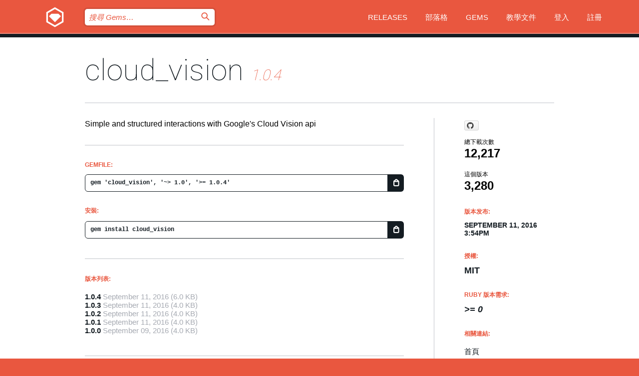

--- FILE ---
content_type: text/html; charset=utf-8
request_url: https://rubygems.org/gems/cloud_vision?locale=zh-TW
body_size: 5201
content:
<!DOCTYPE html>
<html lang="zh-TW">
  <head>
    <title>cloud_vision | RubyGems.org | Ruby 社群 Gem 套件管理平台</title>
    <meta charset="UTF-8">
    <meta content="width=device-width, initial-scale=1, maximum-scale=1, user-scalable=0" name="viewport">
    <meta name="google-site-verification" content="AuesbWQ9MCDMmC1lbDlw25RJzyqWOcDYpuaCjgPxEZY" />
    <link rel="apple-touch-icon" href="/apple-touch-icons/apple-touch-icon.png" />
      <link rel="apple-touch-icon" sizes="57x57" href="/apple-touch-icons/apple-touch-icon-57x57.png" />
      <link rel="apple-touch-icon" sizes="72x72" href="/apple-touch-icons/apple-touch-icon-72x72.png" />
      <link rel="apple-touch-icon" sizes="76x76" href="/apple-touch-icons/apple-touch-icon-76x76.png" />
      <link rel="apple-touch-icon" sizes="114x114" href="/apple-touch-icons/apple-touch-icon-114x114.png" />
      <link rel="apple-touch-icon" sizes="120x120" href="/apple-touch-icons/apple-touch-icon-120x120.png" />
      <link rel="apple-touch-icon" sizes="144x144" href="/apple-touch-icons/apple-touch-icon-144x144.png" />
      <link rel="apple-touch-icon" sizes="152x152" href="/apple-touch-icons/apple-touch-icon-152x152.png" />
      <link rel="apple-touch-icon" sizes="180x180" href="/apple-touch-icons/apple-touch-icon-180x180.png" />
    <link rel="mask-icon" href="/rubygems_logo.svg" color="#e9573f">
    <link rel="fluid-icon" href="/fluid-icon.png"/>
    <link rel="search" type="application/opensearchdescription+xml" title="RubyGems.org" href="/opensearch.xml">
    <link rel="shortcut icon" href="/favicon.ico" type="image/x-icon">
    <link rel="stylesheet" href="/assets/application-fda27980.css" />
    <link href="https://fonts.gstatic.com" rel="preconnect" crossorigin>
    <link href='https://fonts.googleapis.com/css?family=Roboto:100&amp;subset=greek,latin,cyrillic,latin-ext' rel='stylesheet' type='text/css'>
    
<link rel="alternate" type="application/atom+xml" href="https://feeds.feedburner.com/gemcutter-latest" title="RubyGems.org | 最新 Gems">

    <meta name="csrf-param" content="authenticity_token" />
<meta name="csrf-token" content="JguoaDQK5L3xU-XLY0W5g1V_r86MEz-WykiANzNNZmezI4YRVLcVHYIMwkVGv-mLA_4c-p3ks-YCzV3xCAY4Ig" />
      <link rel="alternate" type="application/atom+xml" title="cloud_vision Version Feed" href="/gems/cloud_vision/versions.atom" />
    <!-- canonical url -->
    <link rel="canonical" href="https://rubygems.org/gems/cloud_vision/versions/1.0.4" />
    <!-- alternative language versions url -->
      <link rel="alternate" hreflang="en" href="https://rubygems.org/gems/cloud_vision/versions/1.0.4?locale=en" />
      <link rel="alternate" hreflang="nl" href="https://rubygems.org/gems/cloud_vision/versions/1.0.4?locale=nl" />
      <link rel="alternate" hreflang="zh-CN" href="https://rubygems.org/gems/cloud_vision/versions/1.0.4?locale=zh-CN" />
      <link rel="alternate" hreflang="zh-TW" href="https://rubygems.org/gems/cloud_vision/versions/1.0.4?locale=zh-TW" />
      <link rel="alternate" hreflang="pt-BR" href="https://rubygems.org/gems/cloud_vision/versions/1.0.4?locale=pt-BR" />
      <link rel="alternate" hreflang="fr" href="https://rubygems.org/gems/cloud_vision/versions/1.0.4?locale=fr" />
      <link rel="alternate" hreflang="es" href="https://rubygems.org/gems/cloud_vision/versions/1.0.4?locale=es" />
      <link rel="alternate" hreflang="de" href="https://rubygems.org/gems/cloud_vision/versions/1.0.4?locale=de" />
      <link rel="alternate" hreflang="ja" href="https://rubygems.org/gems/cloud_vision/versions/1.0.4?locale=ja" />
    <!-- unmatched alternative language fallback -->
    <link rel="alternate" hreflang="x-default" href="https://rubygems.org/gems/cloud_vision/versions/1.0.4" />

    <script type="importmap" data-turbo-track="reload">{
  "imports": {
    "jquery": "/assets/jquery-15a62848.js",
    "@rails/ujs": "/assets/@rails--ujs-2089e246.js",
    "application": "/assets/application-ae34b86d.js",
    "@hotwired/turbo-rails": "/assets/turbo.min-ad2c7b86.js",
    "@hotwired/stimulus": "/assets/@hotwired--stimulus-132cbc23.js",
    "@hotwired/stimulus-loading": "/assets/stimulus-loading-1fc53fe7.js",
    "@stimulus-components/clipboard": "/assets/@stimulus-components--clipboard-d9c44ea9.js",
    "@stimulus-components/dialog": "/assets/@stimulus-components--dialog-74866932.js",
    "@stimulus-components/reveal": "/assets/@stimulus-components--reveal-77f6cb39.js",
    "@stimulus-components/checkbox-select-all": "/assets/@stimulus-components--checkbox-select-all-e7db6a97.js",
    "github-buttons": "/assets/github-buttons-3337d207.js",
    "webauthn-json": "/assets/webauthn-json-74adc0e8.js",
    "avo.custom": "/assets/avo.custom-4b185d31.js",
    "stimulus-rails-nested-form": "/assets/stimulus-rails-nested-form-3f712873.js",
    "local-time": "/assets/local-time-a331fc59.js",
    "src/oidc_api_key_role_form": "/assets/src/oidc_api_key_role_form-223a59d4.js",
    "src/pages": "/assets/src/pages-64095f36.js",
    "src/transitive_dependencies": "/assets/src/transitive_dependencies-9280dc42.js",
    "src/webauthn": "/assets/src/webauthn-a8b5ca04.js",
    "controllers/application": "/assets/controllers/application-e33ffaa8.js",
    "controllers/autocomplete_controller": "/assets/controllers/autocomplete_controller-e9f78a76.js",
    "controllers/counter_controller": "/assets/controllers/counter_controller-b739ef1d.js",
    "controllers/dialog_controller": "/assets/controllers/dialog_controller-c788489b.js",
    "controllers/dropdown_controller": "/assets/controllers/dropdown_controller-baaf189b.js",
    "controllers/dump_controller": "/assets/controllers/dump_controller-5d671745.js",
    "controllers/exclusive_checkbox_controller": "/assets/controllers/exclusive_checkbox_controller-c624394a.js",
    "controllers/gem_scope_controller": "/assets/controllers/gem_scope_controller-9c330c45.js",
    "controllers": "/assets/controllers/index-236ab973.js",
    "controllers/nav_controller": "/assets/controllers/nav_controller-8f4ea870.js",
    "controllers/onboarding_name_controller": "/assets/controllers/onboarding_name_controller-a65c65ec.js",
    "controllers/radio_reveal_controller": "/assets/controllers/radio_reveal_controller-41774e15.js",
    "controllers/recovery_controller": "/assets/controllers/recovery_controller-b051251b.js",
    "controllers/reveal_controller": "/assets/controllers/reveal_controller-a90af4d9.js",
    "controllers/reveal_search_controller": "/assets/controllers/reveal_search_controller-8dc44279.js",
    "controllers/scroll_controller": "/assets/controllers/scroll_controller-07f12b0d.js",
    "controllers/search_controller": "/assets/controllers/search_controller-79d09057.js",
    "controllers/stats_controller": "/assets/controllers/stats_controller-5bae7b7f.js"
  }
}</script>
<link rel="modulepreload" href="/assets/jquery-15a62848.js" nonce="f5dc805f19baa4823c0866d97762074a">
<link rel="modulepreload" href="/assets/@rails--ujs-2089e246.js" nonce="f5dc805f19baa4823c0866d97762074a">
<link rel="modulepreload" href="/assets/application-ae34b86d.js" nonce="f5dc805f19baa4823c0866d97762074a">
<link rel="modulepreload" href="/assets/turbo.min-ad2c7b86.js" nonce="f5dc805f19baa4823c0866d97762074a">
<link rel="modulepreload" href="/assets/@hotwired--stimulus-132cbc23.js" nonce="f5dc805f19baa4823c0866d97762074a">
<link rel="modulepreload" href="/assets/stimulus-loading-1fc53fe7.js" nonce="f5dc805f19baa4823c0866d97762074a">
<link rel="modulepreload" href="/assets/@stimulus-components--clipboard-d9c44ea9.js" nonce="f5dc805f19baa4823c0866d97762074a">
<link rel="modulepreload" href="/assets/@stimulus-components--dialog-74866932.js" nonce="f5dc805f19baa4823c0866d97762074a">
<link rel="modulepreload" href="/assets/@stimulus-components--reveal-77f6cb39.js" nonce="f5dc805f19baa4823c0866d97762074a">
<link rel="modulepreload" href="/assets/@stimulus-components--checkbox-select-all-e7db6a97.js" nonce="f5dc805f19baa4823c0866d97762074a">
<link rel="modulepreload" href="/assets/github-buttons-3337d207.js" nonce="f5dc805f19baa4823c0866d97762074a">
<link rel="modulepreload" href="/assets/webauthn-json-74adc0e8.js" nonce="f5dc805f19baa4823c0866d97762074a">
<link rel="modulepreload" href="/assets/local-time-a331fc59.js" nonce="f5dc805f19baa4823c0866d97762074a">
<link rel="modulepreload" href="/assets/src/oidc_api_key_role_form-223a59d4.js" nonce="f5dc805f19baa4823c0866d97762074a">
<link rel="modulepreload" href="/assets/src/pages-64095f36.js" nonce="f5dc805f19baa4823c0866d97762074a">
<link rel="modulepreload" href="/assets/src/transitive_dependencies-9280dc42.js" nonce="f5dc805f19baa4823c0866d97762074a">
<link rel="modulepreload" href="/assets/src/webauthn-a8b5ca04.js" nonce="f5dc805f19baa4823c0866d97762074a">
<link rel="modulepreload" href="/assets/controllers/application-e33ffaa8.js" nonce="f5dc805f19baa4823c0866d97762074a">
<link rel="modulepreload" href="/assets/controllers/autocomplete_controller-e9f78a76.js" nonce="f5dc805f19baa4823c0866d97762074a">
<link rel="modulepreload" href="/assets/controllers/counter_controller-b739ef1d.js" nonce="f5dc805f19baa4823c0866d97762074a">
<link rel="modulepreload" href="/assets/controllers/dialog_controller-c788489b.js" nonce="f5dc805f19baa4823c0866d97762074a">
<link rel="modulepreload" href="/assets/controllers/dropdown_controller-baaf189b.js" nonce="f5dc805f19baa4823c0866d97762074a">
<link rel="modulepreload" href="/assets/controllers/dump_controller-5d671745.js" nonce="f5dc805f19baa4823c0866d97762074a">
<link rel="modulepreload" href="/assets/controllers/exclusive_checkbox_controller-c624394a.js" nonce="f5dc805f19baa4823c0866d97762074a">
<link rel="modulepreload" href="/assets/controllers/gem_scope_controller-9c330c45.js" nonce="f5dc805f19baa4823c0866d97762074a">
<link rel="modulepreload" href="/assets/controllers/index-236ab973.js" nonce="f5dc805f19baa4823c0866d97762074a">
<link rel="modulepreload" href="/assets/controllers/nav_controller-8f4ea870.js" nonce="f5dc805f19baa4823c0866d97762074a">
<link rel="modulepreload" href="/assets/controllers/onboarding_name_controller-a65c65ec.js" nonce="f5dc805f19baa4823c0866d97762074a">
<link rel="modulepreload" href="/assets/controllers/radio_reveal_controller-41774e15.js" nonce="f5dc805f19baa4823c0866d97762074a">
<link rel="modulepreload" href="/assets/controllers/recovery_controller-b051251b.js" nonce="f5dc805f19baa4823c0866d97762074a">
<link rel="modulepreload" href="/assets/controllers/reveal_controller-a90af4d9.js" nonce="f5dc805f19baa4823c0866d97762074a">
<link rel="modulepreload" href="/assets/controllers/reveal_search_controller-8dc44279.js" nonce="f5dc805f19baa4823c0866d97762074a">
<link rel="modulepreload" href="/assets/controllers/scroll_controller-07f12b0d.js" nonce="f5dc805f19baa4823c0866d97762074a">
<link rel="modulepreload" href="/assets/controllers/search_controller-79d09057.js" nonce="f5dc805f19baa4823c0866d97762074a">
<link rel="modulepreload" href="/assets/controllers/stats_controller-5bae7b7f.js" nonce="f5dc805f19baa4823c0866d97762074a">
<script type="module" nonce="f5dc805f19baa4823c0866d97762074a">import "application"</script>
  </head>

  <body class="" data-controller="nav" data-nav-expanded-class="mobile-nav-is-expanded">
    <!-- Top banner -->

    <!-- Policies acknowledgment banner -->
    

    <header class="header header--interior" data-nav-target="header collapse">
      <div class="l-wrap--header">
        <a title="RubyGems" class="header__logo-wrap" data-nav-target="logo" href="/">
          <span class="header__logo" data-icon="⬡">⬢</span>
          <span class="t-hidden">RubyGems</span>
</a>        <a class="header__club-sandwich" href="#" data-action="nav#toggle focusin->nav#focus mousedown->nav#mouseDown click@window->nav#hide">
          <span class="t-hidden">Navigation menu</span>
        </a>

        <div class="header__nav-links-wrap">
          <div class="header__search-wrap" role="search">
  <form data-controller="autocomplete" data-autocomplete-selected-class="selected" action="/search" accept-charset="UTF-8" method="get">
    <input type="search" name="query" id="query" placeholder="搜尋 Gems&hellip;" class="header__search" autocomplete="off" aria-autocomplete="list" data-autocomplete-target="query" data-action="autocomplete#suggest keydown.down-&gt;autocomplete#next keydown.up-&gt;autocomplete#prev keydown.esc-&gt;autocomplete#hide keydown.enter-&gt;autocomplete#clear click@window-&gt;autocomplete#hide focus-&gt;autocomplete#suggest blur-&gt;autocomplete#hide" data-nav-target="search" />

    <ul class="suggest-list" role="listbox" data-autocomplete-target="suggestions"></ul>

    <template id="suggestion" data-autocomplete-target="template">
      <li class="menu-item" role="option" tabindex="-1" data-autocomplete-target="item" data-action="click->autocomplete#choose mouseover->autocomplete#highlight"></li>
    </template>

    <label id="querylabel" for="query">
      <span class="t-hidden">搜尋 Gems&hellip;</span>
</label>
    <input type="submit" value="⌕" id="search_submit" class="header__search__icon" aria-labelledby="querylabel" data-disable-with="⌕" />

</form></div>


          <nav class="header__nav-links" data-controller="dropdown">

            <a class="header__nav-link " href="https://rubygems.org/releases">Releases</a>
            <a class="header__nav-link" href="https://blog.rubygems.org">部落格</a>

              <a class="header__nav-link" href="/gems">Gems</a>

            <a class="header__nav-link" href="https://guides.rubygems.org">教學文件</a>

              <a class="header__nav-link " href="/sign_in">登入</a>
                <a class="header__nav-link " href="/sign_up">註冊</a>
          </nav>
        </div>
      </div>
    </header>



    <main class="main--interior" data-nav-target="collapse">
        <div class="l-wrap--b">
            <h1 class="t-display page__heading">
              <a class="t-link--black" href="/gems/cloud_vision">cloud_vision</a>

                <i class="page__subheading">1.0.4</i>
            </h1>
          
          


<div class="l-overflow">
  <div class="l-colspan--l colspan--l--has-border">
      <div class="gem__intro">
        <div id="markup" class="gem__desc">
          <p>Simple and structured interactions with Google&#39;s Cloud Vision api</p>
        </div>
      </div>

      <div class="gem__install">
        <h2 class="gem__ruby-version__heading t-list__heading">
          Gemfile:
          <div class="gem__code-wrap" data-controller="clipboard" data-clipboard-success-content-value="✔"><input type="text" name="gemfile_text" id="gemfile_text" value="gem &#39;cloud_vision&#39;, &#39;~&gt; 1.0&#39;, &#39;&gt;= 1.0.4&#39;" class="gem__code" readonly="readonly" data-clipboard-target="source" /><span class="gem__code__icon" title="複製" data-action="click-&gt;clipboard#copy" data-clipboard-target="button">=</span></div>
        </h2>
        <h2 class="gem__ruby-version__heading t-list__heading">
          安裝:
          <div class="gem__code-wrap" data-controller="clipboard" data-clipboard-success-content-value="✔"><input type="text" name="install_text" id="install_text" value="gem install cloud_vision" class="gem__code" readonly="readonly" data-clipboard-target="source" /><span class="gem__code__icon" title="複製" data-action="click-&gt;clipboard#copy" data-clipboard-target="button">=</span></div>
        </h2>
      </div>

      <div class="l-half--l">
        <div class="versions">
          <h3 class="t-list__heading">版本列表:</h3>
          <ol class="gem__versions t-list__items">
            <li class="gem__version-wrap">
  <a class="t-list__item" href="/gems/cloud_vision/versions/1.0.4">1.0.4</a>
  <small class="gem__version__date">September 11, 2016</small>

  <span class="gem__version__date">(6.0 KB)</span>
</li>
<li class="gem__version-wrap">
  <a class="t-list__item" href="/gems/cloud_vision/versions/1.0.3">1.0.3</a>
  <small class="gem__version__date">September 11, 2016</small>

  <span class="gem__version__date">(4.0 KB)</span>
</li>
<li class="gem__version-wrap">
  <a class="t-list__item" href="/gems/cloud_vision/versions/1.0.2">1.0.2</a>
  <small class="gem__version__date">September 11, 2016</small>

  <span class="gem__version__date">(4.0 KB)</span>
</li>
<li class="gem__version-wrap">
  <a class="t-list__item" href="/gems/cloud_vision/versions/1.0.1">1.0.1</a>
  <small class="gem__version__date">September 11, 2016</small>

  <span class="gem__version__date">(4.0 KB)</span>
</li>
<li class="gem__version-wrap">
  <a class="t-list__item" href="/gems/cloud_vision/versions/1.0.0">1.0.0</a>
  <small class="gem__version__date">September 09, 2016</small>

  <span class="gem__version__date">(4.0 KB)</span>
</li>

          </ol>
        </div>
      </div>

    <div class = "l-half--l">
      
      
    </div>


    <div class="gem__members">

    <h3 class="t-list__heading">擁有者:</h3>
    <div class="gem__users">
      <a alt="liquidise" title="liquidise" href="/profiles/liquidise"><img id="gravatar-78235" width="48" height="48" src="/users/78235/avatar.jpeg?size=48&amp;theme=light" /></a>
    </div>




    <h3 class="t-list__heading">作者:</h3>
    <ul class="t-list__items">
      <li class="t-list__item">
        <p>Ben Roux</p>
      </li>
    </ul>

    <h3 class="t-list__heading">SHA 256 總和檢查碼:</h3>
    <div class="gem__code-wrap" data-controller="clipboard" data-clipboard-success-content-value="✔"><input type="text" name="gem_sha_256_checksum" id="gem_sha_256_checksum" value="5169d6b835c987720b287bb33ea71ec5ddb5325ab8db12cb4fea17b4024d3088" class="gem__code" readonly="readonly" data-clipboard-target="source" /><span class="gem__code__icon" title="複製" data-action="click-&gt;clipboard#copy" data-clipboard-target="button">=</span></div>


</div>

    <div class="gem__navigation">
    <a class="gem__previous__version" href="/gems/cloud_vision/versions/1.0.3">← 上一版本</a>

</div>

  </div>

  <div class="gem__aside l-col--r--pad">
    <span class="github-btn" data-user="liquidise" data-repo="cloud_vision_gem" data-type="star" data-count="true" data-size="large">
  <a class="gh-btn" href="#" rel="noopener noreferrer" target="_blank">
    <span class="gh-ico" aria-hidden="true"></span>
    <span class="gh-text"></span>
  </a>
  <a class="gh-count" href="#" rel="noopener noreferrer" target="_blank" aria-hidden="true"></a>
</span>
  <div class="gem__downloads-wrap" data-href="/api/v1/downloads/cloud_vision-1.0.4.json">
    <h2 class="gem__downloads__heading t-text--s">
      總下載次數
      <span class="gem__downloads">12,217</span>
    </h2>
    <h2 class="gem__downloads__heading t-text--s">
      這個版本
      <span class="gem__downloads">3,280</span>
    </h2>
  </div>

  <h2 class="gem__ruby-version__heading t-list__heading">
    版本发布:
    <span class="gem__rubygem-version-age">
      <p><time datetime="2016-09-11T15:54:32Z" data-local="time-ago">September 11, 2016  3:54pm</time></p>
    </span>
  </h2>

  <h2 class="gem__ruby-version__heading t-list__heading">
    授權:
    <span class="gem__ruby-version">
      <p>MIT</p>
    </span>
  </h2>
  <h2 class="gem__ruby-version__heading t-list__heading">
    Ruby 版本需求:
    <i class="gem__ruby-version">
        &gt;= 0
    </i>
  </h2>
  <h3 class="t-list__heading">相關連結:</h3>
  <div class="t-list__items">
      <a rel="nofollow" class="gem__link t-list__item" id="home" href="https://github.com/liquidise/cloud_vision_gem">首頁</a>
      <a rel="nofollow" class="gem__link t-list__item" id="docs" href="https://www.rubydoc.info/gems/cloud_vision/1.0.4">文件</a>
      
      <a rel="nofollow" class="gem__link t-list__item" id="download" href="/downloads/cloud_vision-1.0.4.gem">下載</a>
    <a class="gem__link t-list__item" href="https://my.diffend.io/gems/cloud_vision/prev/1.0.4">Review changes</a>
    <a class="gem__link t-list__item" id="badge" href="https://badge.fury.io/rb/cloud_vision/install">徽章</a>
    <a class="toggler gem__link t-list__item" id="subscribe" href="/sign_in">訂閱</a>
    <a class="gem__link t-list__item" id="rss" href="/gems/cloud_vision/versions.atom">RSS</a>
    <a class="gem__link t-list__item" href="mailto:support@rubygems.org?subject=Reporting Abuse on cloud_vision">檢舉濫用</a>
    <a rel="nofollow" class="gem__link t-list__item" id="reverse_dependencies" href="/gems/cloud_vision/reverse_dependencies">反向依賴</a>
    
    
    
    
    
  </div>
</div>

</div>

        </div>
    </main>

    <footer class="footer" data-nav-target="collapse">
      <div class="l-wrap--footer">
        <div class="l-overflow">
          <div class="nav--v l-col--r--pad">
            <a class="nav--v__link--footer" href="https://status.rubygems.org">狀態</a>
            <a class="nav--v__link--footer" href="https://uptime.rubygems.org">上線時間</a>
            <a class="nav--v__link--footer" href="https://github.com/rubygems/rubygems.org">原始碼</a>
            <a class="nav--v__link--footer" href="/pages/data">資料</a>
            <a class="nav--v__link--footer" href="/stats">統計</a>
            <a class="nav--v__link--footer" href="https://guides.rubygems.org/contributing/">貢獻</a>
              <a class="nav--v__link--footer" href="/pages/about">關於</a>
            <a class="nav--v__link--footer" href="mailto:support@rubygems.org">說明</a>
            <a class="nav--v__link--footer" href="https://guides.rubygems.org/rubygems-org-api">API</a>
            <a class="nav--v__link--footer" href="/policies">Policies</a>
            <a class="nav--v__link--footer" href="/pages/supporters">Support Us</a>
              <a class="nav--v__link--footer" href="/pages/security">安全</a>
          </div>
          <div class="l-colspan--l colspan--l--has-border">
            <div class="footer__about">
              <p>
                RubyGems.org 是 Ruby 社群的 Gem 套件管理服務，讓您能立即地<a href="https://guides.rubygems.org/publishing/">發佈</a>及<a href="https://guides.rubygems.org/command-reference/#gem-install">安裝</a>您的 Gem 套件，並且利用 <a href="https://guides.rubygems.org/rubygems-org-api/">API</a> 查詢及操作<a href="/gems">可用 Gem</a> 的詳細資訊。<br>現在就<a href="https://guides.rubygems.org/contributing/">成為貢獻者</a>，貢獻一己之力來改善本站。
              </p>
              <p>
                RubyGems.org 透過與廣大的 Ruby 社群合作而誕生。 <a href="https://www.fastly.com/">Fastly</a> 提供頻寬和 CDN 支援， <a href="https://www.rubycentral.org/">Ruby Central</a> 支付設備費用，並為進行中的開發和營運工作提供資金。 <a href="/pages/supporters">進一步了解我們的贊助商和它們是如何合作的</a>。
              </p>
            </div>
          </div>
        </div>
      </div>
      <div class="footer__sponsors">
        <a class="footer__sponsor footer__sponsor__ruby_central" href="https://rubycentral.org/open-source/" target="_blank" rel="noopener">
          Operated by
          <span class="t-hidden">Ruby Central</span>
        </a>
        <a class="footer__sponsor footer__sponsor__dockyard" href="https://dockyard.com/ruby-on-rails-consulting" target="_blank" rel="noopener">
          設計
          <span class="t-hidden">DockYard</span>
        </a>
        <a class="footer__sponsor footer__sponsor__aws" href="https://aws.amazon.com/" target="_blank" rel="noopener">
          托管
          <span class="t-hidden">AWS</span>
        </a>
        <a class="footer__sponsor footer__sponsor__dnsimple" href="https://dnsimple.link/resolving-rubygems" target="_blank" rel="noopener">
          解析
          <span class="t-hidden">DNSimple</span>
        </a>
        <a class="footer__sponsor footer__sponsor__datadog" href="https://www.datadoghq.com/" target="_blank" rel="noopener">
          監控
          <span class="t-hidden">Datadog</span>
        </a>
        <a class="footer__sponsor footer__sponsor__fastly" href="https://www.fastly.com/customers/ruby-central" target="_blank" rel="noopener">
          服務
          <span class="t-hidden">Fastly</span>
        </a>
        <a class="footer__sponsor footer__sponsor__honeybadger" href="https://www.honeybadger.io/" target="_blank" rel="noopener">
          監控
          <span class="t-hidden">Honeybadger</span>
        </a>
        <a class="footer__sponsor footer__sponsor__mend" href="https://mend.io/" target="_blank" rel="noopener">
          Secured by
          <span class="t-hidden">Mend.io</span>
        </a>
      </div>
      <div class="footer__language_selector">
          <div class="footer__language">
            <a class="nav--v__link--footer" href="/gems/cloud_vision?locale=en">English</a>
          </div>
          <div class="footer__language">
            <a class="nav--v__link--footer" href="/gems/cloud_vision?locale=nl">Nederlands</a>
          </div>
          <div class="footer__language">
            <a class="nav--v__link--footer" href="/gems/cloud_vision?locale=zh-CN">简体中文</a>
          </div>
          <div class="footer__language">
            <a class="nav--v__link--footer" href="/gems/cloud_vision?locale=zh-TW">正體中文</a>
          </div>
          <div class="footer__language">
            <a class="nav--v__link--footer" href="/gems/cloud_vision?locale=pt-BR">Português do Brasil</a>
          </div>
          <div class="footer__language">
            <a class="nav--v__link--footer" href="/gems/cloud_vision?locale=fr">Français</a>
          </div>
          <div class="footer__language">
            <a class="nav--v__link--footer" href="/gems/cloud_vision?locale=es">Español</a>
          </div>
          <div class="footer__language">
            <a class="nav--v__link--footer" href="/gems/cloud_vision?locale=de">Deutsch</a>
          </div>
          <div class="footer__language">
            <a class="nav--v__link--footer" href="/gems/cloud_vision?locale=ja">日本語</a>
          </div>
      </div>
    </footer>
    
    <script type="text/javascript" defer src="https://www.fastly-insights.com/insights.js?k=3e63c3cd-fc37-4b19-80b9-65ce64af060a"></script>
  </body>
</html>
